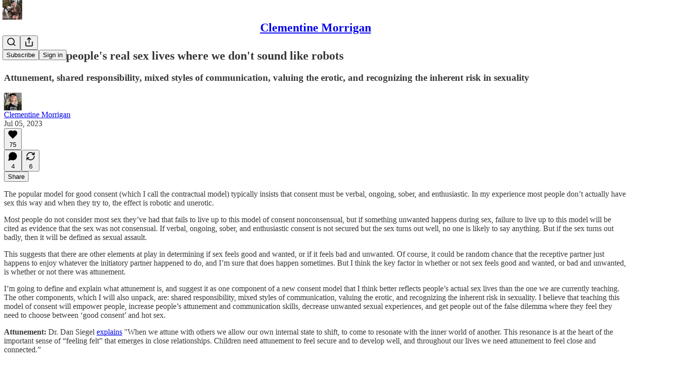

--- FILE ---
content_type: application/javascript
request_url: https://substackcdn.com/bundle/static/js/2536.4ec76a84.js
body_size: 2079
content:
(self.webpackChunksubstack=self.webpackChunksubstack||[]).push([["2536"],{6411:function(e){!function(t,n,i){if(t){for(var r,a={8:"backspace",9:"tab",13:"enter",16:"shift",17:"ctrl",18:"alt",20:"capslock",27:"esc",32:"space",33:"pageup",34:"pagedown",35:"end",36:"home",37:"left",38:"up",39:"right",40:"down",45:"ins",46:"del",91:"meta",93:"meta",224:"meta"},o={106:"*",107:"+",109:"-",110:".",111:"/",186:";",187:"=",188:",",189:"-",190:".",191:"/",192:"`",219:"[",220:"\\",221:"]",222:"'"},c={"~":"`","!":"1","@":"2","#":"3",$:"4","%":"5","^":"6","&":"7","*":"8","(":"9",")":"0",_:"-","+":"=",":":";",'"':"'","<":",",">":".","?":"/","|":"\\"},s={option:"alt",command:"meta",return:"enter",escape:"esc",plus:"+",mod:/Mac|iPod|iPhone|iPad/.test(navigator.platform)?"meta":"ctrl"},l=1;l<20;++l)a[111+l]="f"+l;for(l=0;l<=9;++l)a[l+96]=l.toString();d.prototype.bind=function(e,t,n){return e=e instanceof Array?e:[e],this._bindMultiple.call(this,e,t,n),this},d.prototype.unbind=function(e,t){return this.bind.call(this,e,function(){},t)},d.prototype.trigger=function(e,t){return this._directMap[e+":"+t]&&this._directMap[e+":"+t]({},e),this},d.prototype.reset=function(){return this._callbacks={},this._directMap={},this},d.prototype.stopCallback=function(e,t){return!((" "+t.className+" ").indexOf(" mousetrap ")>-1||function e(t,i){return null!==t&&t!==n&&(t===i||e(t.parentNode,i))}(t,this.target))&&("INPUT"==t.tagName||"SELECT"==t.tagName||"TEXTAREA"==t.tagName||t.isContentEditable)},d.prototype.handleKey=function(){return this._handleKey.apply(this,arguments)},d.addKeycodes=function(e){for(var t in e)e.hasOwnProperty(t)&&(a[t]=e[t]);r=null},d.init=function(){var e=d(n);for(var t in e)"_"!==t.charAt(0)&&(d[t]=function(t){return function(){return e[t].apply(e,arguments)}}(t))},d.init(),t.Mousetrap=d,e.exports&&(e.exports=d),"function"==typeof define&&define.amd&&define(function(){return d})}function u(e,t,n){e.addEventListener?e.addEventListener(t,n,!1):e.attachEvent("on"+t,n)}function f(e){if("keypress"==e.type){var t=String.fromCharCode(e.which);return e.shiftKey||(t=t.toLowerCase()),t}return a[e.which]?a[e.which]:o[e.which]?o[e.which]:String.fromCharCode(e.which).toLowerCase()}function p(e){return"shift"==e||"ctrl"==e||"alt"==e||"meta"==e}function h(e,t){var n,i,o,l,u,f,h=[];for(f=0,l="+"===(n=e)?["+"]:(n=n.replace(/\+{2}/g,"+plus")).split("+");f<l.length;++f)s[u=l[f]]&&(u=s[u]),t&&"keypress"!=t&&c[u]&&(u=c[u],h.push("shift")),p(u)&&h.push(u);return i=u,(o=t)||(o=function(){if(!r)for(var e in r={},a)e>95&&e<112||a.hasOwnProperty(e)&&(r[a[e]]=e);return r}()[i]?"keydown":"keypress"),"keypress"==o&&h.length&&(o="keydown"),{key:u,modifiers:h,action:t=o}}function d(e){var t,i=this;if(e=e||n,!(i instanceof d))return new d(e);i.target=e,i._callbacks={},i._directMap={};var r={},a=!1,o=!1,c=!1;function s(e){e=e||{};var t,n=!1;for(t in r){if(e[t]){n=!0;continue}r[t]=0}n||(c=!1)}function l(e,t,n,a,o,c){var s,l,u,f,h=[],d=n.type;if(!i._callbacks[e])return[];for("keyup"==d&&p(e)&&(t=[e]),u=0;u<i._callbacks[e].length;++u)if((f=i._callbacks[e][u],a||!f.seq||r[f.seq]==f.level)&&d==f.action&&("keypress"==d&&!n.metaKey&&!n.ctrlKey||(s=t,l=f.modifiers,s.sort().join(",")===l.sort().join(",")))){var y=!a&&f.combo==o,k=a&&f.seq==a&&f.level==c;(y||k)&&i._callbacks[e].splice(u,1),h.push(f)}return h}function y(e,t,n,r){!i.stopCallback(t,t.target||t.srcElement,n,r)&&!1===e(t,n)&&(t.preventDefault?t.preventDefault():t.returnValue=!1,t.stopPropagation?t.stopPropagation():t.cancelBubble=!0)}function k(e){"number"!=typeof e.which&&(e.which=e.keyCode);var t,n=f(e);if(n){if("keyup"==e.type&&a===n){a=!1;return}i.handleKey(n,(t=[],e.shiftKey&&t.push("shift"),e.altKey&&t.push("alt"),e.ctrlKey&&t.push("ctrl"),e.metaKey&&t.push("meta"),t),e)}}i._handleKey=function(e,t,n){var i,r=l(e,t,n),a={},u=0,f=!1;for(i=0;i<r.length;++i)r[i].seq&&(u=Math.max(u,r[i].level));for(i=0;i<r.length;++i){if(r[i].seq){if(r[i].level!=u)continue;f=!0,a[r[i].seq]=1,y(r[i].callback,n,r[i].combo,r[i].seq);continue}f||y(r[i].callback,n,r[i].combo)}var h="keypress"==n.type&&o;n.type!=c||p(e)||h||s(a),o=f&&"keydown"==n.type};i._bindMultiple=function(e,n,o){for(var u=0;u<e.length;++u)!function e(n,o,u,p,d){i._directMap[n+":"+u]=o;var k,m=(n=n.replace(/\s+/g," ")).split(" ");m.length>1?function(n,i,o,l){function u(e){y(o,e,n),"keyup"!==l&&(a=f(e)),setTimeout(s,10)}r[n]=0;for(var p=0;p<i.length;++p){var d=p+1===i.length?u:function(e){return function(){c=e,++r[n],clearTimeout(t),t=setTimeout(s,1e3)}}(l||h(i[p+1]).action);e(i[p],d,l,n,p)}}(n,m,o,u):(k=h(n,u),i._callbacks[k.key]=i._callbacks[k.key]||[],l(k.key,k.modifiers,{type:k.action},p,n,d),i._callbacks[k.key][p?"unshift":"push"]({callback:o,modifiers:k.modifiers,action:k.action,seq:p,level:d,combo:n}))}(e[u],n,o)},u(e,"keypress",k),u(e,"keydown",k),u(e,"keyup",k)}}("undefined"!=typeof window?window:null,"undefined"!=typeof window?document:null)}}]);